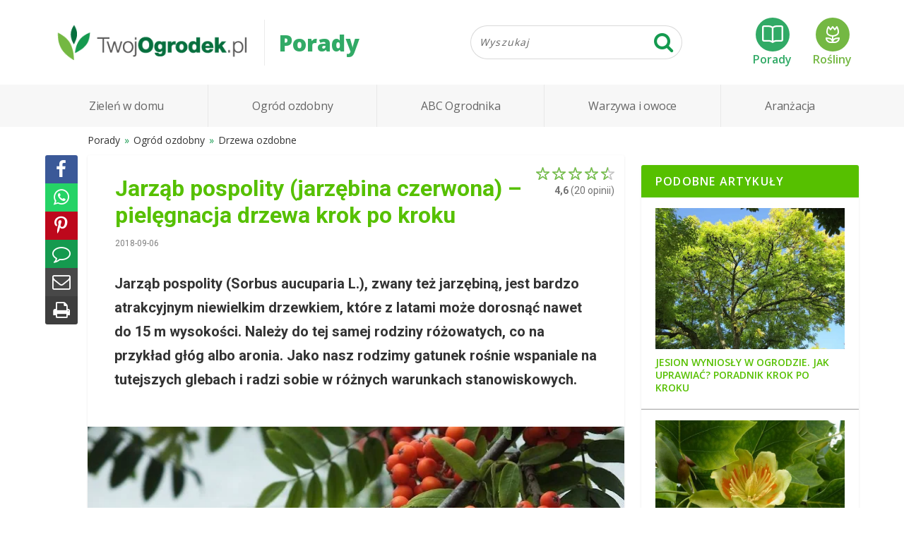

--- FILE ---
content_type: text/html;charset=UTF-8
request_url: https://twojogrodek.pl/Jarzab-pospolity-jarzebina-czerwona-pielegnacja-drzewa-krok-po-kroku
body_size: 11358
content:
<!DOCTYPE html>
<html lang="pl">
<head>
<meta charset="UTF-8">
<link rel="preconnect" href="https://lh3.googleusercontent.com">
<link rel="preconnect" href="https://fonts.googleapis.com">
<link rel="preconnect" href="https://fonts.gstatic.com" crossorigin>
<link rel="preload" href="/assets/fonts/fontawesome-webfont.woff2?84956284" as="font" crossorigin>
<link rel="preload" href="/assets/styles/common.css?432b01d6aa" as="style" nonce>
		<link rel="preload" href="/assets/article/main.css?5d134bd00f" as="style" nonce>
		<link rel="preload" href="/assets/comments/main.css?5d134bd00f" as="style" nonce>
		
<title>Jarząb pospolity (jarzębina czerwona) – pielęgnacja drzewa krok po kroku - TwojOgrodek.pl</title>
<meta name="description" content="Jarząb pospolity (Sorbus aucuparia L.), zwany też jarzębiną, jest bardzo atrakcyjnym niewielkim drzewkiem, które z latami może dorosnąć nawet do 15 m wysokości.">
<meta name="keywords" content="rośliny mrozoodporne">
<meta name="viewport" content="width=device-width, initial-scale=1, maximum-scale=1">
<meta property="og:url" content="https://twojogrodek.pl/Jarzab-pospolity-jarzebina-czerwona-pielegnacja-drzewa-krok-po-kroku" /><meta property="og:title" content="Jarząb pospolity (jarzębina czerwona) – pielęgnacja drzewa krok po kroku - TwojOgrodek.pl" /><meta property="og:type" content="website" /><meta property="og:description" content="Jarząb pospolity (Sorbus aucuparia L.), zwany też jarzębiną, jest bardzo atrakcyjnym niewielkim drzewkiem, które z latami może dorosnąć nawet do 15 m wysokości. Należy do tej samej rodziny różowatych, co na przykład głóg albo aronia. Jako nasz rodzimy gatunek rośnie wspaniale na tutejszych glebach i radzi sobie w różnych warunkach stanowiskowych." /><meta property="og:site_name" content="TwojOgrodek.pl" /><meta property="og:image" content="https://lh3.googleusercontent.com/ALYSbBqdRZj3-c64pbC_Hco32OpK7TFQGvff6_tPI2Iy5rNwRe_LCazHYk6U8RgLBiC1Qd-_ZOA2oYC2oX0jLuhxFwRQSfZ0K3M=w1366-h768-rj" /><meta property="og:image" content="https://lh3.googleusercontent.com/a5A_dW01fCF0t0eyPl0VtbLA8bLK_1p5htGfJ22DAkbjQo0rTcyFXUikz_EWunQVdual94j0iBFcmLn4NZCbzjL8AaKqe04fItAB=w1366-h768-rj" />
<link rel="icon" type="image/png" href="/img/favicon.png">
<link rel="canonical" href="https://twojogrodek.pl/Jarzab-pospolity-jarzebina-czerwona-pielegnacja-drzewa-krok-po-kroku">


<link rel="stylesheet" media="print" onload="this.onload=null;this.removeAttribute('media');" href="https://fonts.googleapis.com/css2?family=Open+Sans:wght@300;400;600;800&family=Roboto:ital,wght@0,300;0,400;0,500;0,700;1,400&display=swap" crossorigin>
<noscript><link href="https://fonts.googleapis.com/css2?family=Open+Sans:wght@300;400;600;800&family=Roboto:ital,wght@0,300;0,400;0,500;0,700;1,400&display=swap" rel="stylesheet" crossorigin></noscript>
<link type="text/css" rel="stylesheet" href="/assets/styles/common.css;jsessionid=4B898E964B89921618085A9BC1AB30F0?432b01d6aa">
		<link type="text/css" rel="stylesheet" href="/assets/article/main.css;jsessionid=4B898E964B89921618085A9BC1AB30F0?5d134bd00f">
		<link type="text/css" rel="stylesheet" href="/assets/comments/main.css;jsessionid=4B898E964B89921618085A9BC1AB30F0?5d134bd00f">
		
<link rel="manifest" href="/manifest.json">


<script type="text/javascript">
var q = [];
</script>
<script>(function(i,s,o,g,r,a,m){i['GoogleAnalyticsObject']=r;i[r]=i[r]||function(){
(i[r].q=i[r].q||[]).push(arguments)},i[r].l=1*new Date();a=s.createElement(o),
m=s.getElementsByTagName(o)[0];a.async=1;a.src=g;m.parentNode.insertBefore(a,m)
})(window,document,'script','https://www.google-analytics.com/analytics.js','ga');

ga('create', 'UA-88245230-1', 'auto');


ga('require', 'impressionTracker', { elements: ['artExitPopup'] });
ga('require', 'eventTracker');


(function(hash) {var camp = {"#fb-t": { source: "facebook-tooba", medium: "wall"},"#fb-ofe": { source: "facebook-tooba", medium: "oferta"},"#fb-top": { source: "facebook-tooba", medium: "topy"},"#fb-dom": { source: "facebook-tooba", medium: "projekty"},"#fb-pro": { source: "facebook-tooba", medium: "promocje"},"#fb-por": { source: "facebook-tooba", medium: "poradniki"},"#fb-gal": { source: "facebook-tooba", medium: "galerie"},"#insta-t": { source: "instagram-tooba", medium: "wall"},"#instabio-t": { source: "instagram-tooba", medium: "bio"},"#gplus-t": { source: "googleplus-tooba", medium: "wall"},"#p-t": { source: "pinterest-tooba", medium: "wall"},"#fb-to": { source: "facebook-twojogrodek", medium: "wall"},"#insta-to": { source: "instagram-twojogrodek", medium: "wall"},"#gplus-to": { source: "googleplus-twojogrodek", medium: "wall"},"#p-to": { source: "pinterest-twojogrodek", medium: "wall"},"#fb-jb": { source: "facebook-jakbudowac", medium: "wall"},"#sbfb": { source: "facebook", medium: "share-button"},"#sbwa": { source: "whatsapp", medium: "share-button"},"#sbem": { source: "email", medium: "share-button"}}[hash];camp && ga('set', {'campaignSource': camp.source, 'campaignMedium': camp.medium });})(window.location.hash);
ga('send', 'pageview', '/artykul,url=/Jarzab-pospolity-jarzebina-czerwona-pielegnacja-drzewa-krok-po-kroku,cat=ogrod-ozdobny,sub=drzewa-ozdobne'); 

</script><!-- Google Tag Manager -->
<script>(function(w,d,s,l,i){w[l]=w[l]||[];w[l].push({'gtm.start':
new Date().getTime(),event:'gtm.js'});var f=d.getElementsByTagName(s)[0],
j=d.createElement(s),dl=l!='dataLayer'?'&l='+l:'';j.async=true;j.src=
'https://www.googletagmanager.com/gtm.js?id='+i+dl;f.parentNode.insertBefore(j,f);
})(window,document,'script','dataLayer','GTM-WWLC7FQ');</script>
<!-- End Google Tag Manager -->
</head>
<body class="to-fixed-nav artykul">
 <!-- Google Tag Manager (noscript) -->
<noscript><iframe src="https://www.googletagmanager.com/ns.html?id=GTM-WWLC7FQ" height="0" width="0" style="display:none;visibility:hidden"></iframe></noscript>
<!-- End Google Tag Manager (noscript) -->
 
 <header class="header">
  <div class="top-header container">
   <h2 class="logo"><a href="/"><img class="logo-img" src="/img/logo-320b.png" alt="logo TwojOgrodek.pl" width="320" height="71"></a></h2>
   <div class="page-title">Porady</div>
    <div class="top-search">
 <form class="search" role="search" method="get" action="/szukaj" data-suggesturl="/suggestions">
  <div class="input-group">
   <input type="text" class="form-control top-search-input" name="fraza" placeholder="Wyszukaj" autocomplete="off" value="">
   <span class="input-group-btn"><button type="submit" class="btn top-search-button"><i class="fa fa-search fa-lg"></i></button></span>
  </div>
  <div class="search-suggestion">
   <ul tabindex="0"></ul>
  </div>
 </form>
 <script type="text/x-template" id="suggestionDefaultTmpl"><li class="item"><div class="item-label">{{label}}</div></li></script>
 <script type="text/x-template" id="suggestionMoreTmpl"><li class="item more"><div class="item-label">Szukaj: {{label}}</div></li></script>
 <script type="text/x-template" id="suggestionGroupTmpl"><li class="group"><div class="item-label">{{label}}</div></li></script>
 <script type="text/x-template" id="suggestionArtykulTmpl"><li class="item artykul"><div class="item-thumb-wrap"><img class="item-thumb" src="{{thumbnail.url}}" width="{{thumbnail.width}}" height="{{thumbnail.height}}"></div><span class="item-label">{{label}}</span></li></script>
</div>
    <div class="links">
     <a href="/" class="porady-link"><span class="icon"></span>Porady</a>
     <a href="/rosliny/" class="rosliny-link" rel="nofollow"><span class="icon"></span>Rośliny</a>
    </div>
  </div>
   <div class="main-header" data-fixed-height="57">
    <div class="container">
     <nav class="main-nav"><ul class="menu nav">
      <li class="nav-item menu-item-has-children"><a href="/zielen-w-domu">Zieleń w domu</a><div class="dropdown-nav"><a href="/kwiaty-doniczkowe">Kwiaty doniczkowe</a><a href="/kwiaty-balkonowe">Kwiaty balkonowe</a><a href="/ziolowy-parapet">Ziołowy parapet</a></div></li><li class="nav-item menu-item-has-children"><a href="/ogrod-ozdobny">Ogród ozdobny</a><div class="dropdown-nav"><a href="/kwiaty-ogrodowe">Kwiaty ogrodowe</a><a href="/trawy-byliny-i-pnacza">Trawy, byliny i pnącza</a><a href="/trawnik">Trawnik</a><a href="/drzewa-ozdobne">Drzewa ozdobne</a><a href="/krzewy-ozdobne">Krzewy ozdobne</a><a href="/zywoploty">Żywopłoty</a></div></li><li class="nav-item menu-item-has-children"><a href="/abc-ogrodnika">ABC Ogrodnika</a><div class="dropdown-nav"><a href="/choroby-i-szkodniki-roslin">Choroby i szkodniki roślin</a><a href="/ogrody-czytelnikow">Ogrody Czytelników</a><a href="/projektowanie-ogrodu">Projektowanie ogrodu</a><a href="/kalendarz-ogrodnika">Kalendarz ogrodnika</a><a href="/poradniki-wideo">Poradniki WIDEO</a><a href="/pielegnacja-ogrodu">Pielęgnacja ogrodu</a><a href="/prace-w-ogrodzie">Prace w ogrodzie</a></div></li><li class="nav-item menu-item-has-children"><a href="/warzywa-i-owoce">Warzywa i owoce</a><div class="dropdown-nav"><a href="/ogrodek-warzywny">Ogródek warzywny</a><a href="/ogrodek-ziolowy">Ogródek ziołowy</a><a href="/sad-owocow">Sad owocowy</a><a href="/przepisy">Przepisy</a></div></li><li class="nav-item menu-item-has-children"><a href="/aranzacja">Aranżacja</a><div class="dropdown-nav"><a href="/mala-architektura">Mała architektura</a><a href="/taras-i-balkon">Taras i balkon</a><a href="/ogrodzenie-posesji">Ogrodzenie posesji</a><a href="/nawierzchnie-ogrodowe">Nawierzchnie ogrodowe</a><a href="/meble-ogrodowe">Meble ogrodowe</a><a href="/ogrodowe-systemy-nawadniajace">Ogrodowe systemy nawadniające</a><a href="/oswietlenie-ogrodu">Oświetlenie ogrodu</a><a href="/oczko-wodne">Oczko wodne</a></div></li>
     </ul></nav>
    </div>
   </div>
 </header>
 
 <main class="main-content">
  <div class="container">
   
   <div class="content-area">

<div id="content" class="content">
 <ol class="breadcrumb" itemscope itemtype="http://schema.org/BreadcrumbList"><li itemprop="itemListElement" itemscope itemtype="http://schema.org/ListItem"><a href="/" class="breadcrumbs-link" title="Porady" itemtype="http://schema.org/Thing" itemprop="item"><span itemprop="name">Porady</span></a><meta itemprop="position" content="1" /></li><li itemprop="itemListElement" itemscope itemtype="http://schema.org/ListItem"><a href="/ogrod-ozdobny" class="breadcrumbs-link" title="Ogród ozdobny" itemtype="http://schema.org/Thing" itemprop="item"><span itemprop="name">Ogród ozdobny</span></a><meta itemprop="position" content="2" /></li><li itemprop="itemListElement" itemscope itemtype="http://schema.org/ListItem"><a href="/drzewa-ozdobne" class="breadcrumbs-link" title="Drzewa ozdobne" itemtype="http://schema.org/Thing" itemprop="item"><span itemprop="name">Drzewa ozdobne</span></a><meta itemprop="position" content="3" /></li></ol>
 <article class="post">
  <div class="post-header">
   <h1>Jarząb pospolity (jarzębina czerwona) – pielęgnacja drzewa krok po kroku</h1>
   <div class="post-meta after-title">2018-09-06</div>

   <div class="post-social">
    




<div class="ocena-widget view-only" data-et="6" data-ei="wpmMScX61Z" itemprop="aggregateRating" itemscope itemtype="http://schema.org/AggregateRating">
 <meta itemprop="itemReviewed" content="Jarząb pospolity (jarzębina czerwona) &ndash; pielęgnacja drzewa krok po kroku"/><span class="ocena-label"></span>
 <div class="ocena-scale">
  <div class="ocena-highlight" data-value="92" style="width: 92%;"></div>
  
 </div>
 <span class="ocena-label rating"><span class="ocena-value average" itemprop="ratingValue">4,6</span>
  (<span class="votes" itemprop="ratingCount">20</span> opinii)</span>
 
</div>
    

<div class="fb-like" data-href="https://twojogrodek.pl/Jarzab-pospolity-jarzebina-czerwona-pielegnacja-drzewa-krok-po-kroku" data-layout="button_count" data-action="like" data-size="small" data-show-faces="false" data-share="false"></div>
   </div>
  </div>
  <div class="post-thumbnail">
   <p>Jarząb pospolity (Sorbus aucuparia L.), zwany też jarzębiną, jest bardzo atrakcyjnym niewielkim drzewkiem, które z latami może dorosnąć nawet do 15 m wysokości. Należy do tej samej rodziny różowatych, co na przykład głóg albo aronia. Jako nasz rodzimy gatunek rośnie wspaniale na tutejszych glebach i radzi sobie w różnych warunkach stanowiskowych.</p>
   <img src="https://lh3.googleusercontent.com/ALYSbBqdRZj3-c64pbC_Hco32OpK7TFQGvff6_tPI2Iy5rNwRe_LCazHYk6U8RgLBiC1Qd-_ZOA2oYC2oX0jLuhxFwRQSfZ0K3M=w888-h500-rw" alt="" width="960" height="720" srcset="https://lh3.googleusercontent.com/ALYSbBqdRZj3-c64pbC_Hco32OpK7TFQGvff6_tPI2Iy5rNwRe_LCazHYk6U8RgLBiC1Qd-_ZOA2oYC2oX0jLuhxFwRQSfZ0K3M=w425-h239-rw 425w, https://lh3.googleusercontent.com/ALYSbBqdRZj3-c64pbC_Hco32OpK7TFQGvff6_tPI2Iy5rNwRe_LCazHYk6U8RgLBiC1Qd-_ZOA2oYC2oX0jLuhxFwRQSfZ0K3M=w888-h500-rw 888w, https://lh3.googleusercontent.com/ALYSbBqdRZj3-c64pbC_Hco32OpK7TFQGvff6_tPI2Iy5rNwRe_LCazHYk6U8RgLBiC1Qd-_ZOA2oYC2oX0jLuhxFwRQSfZ0K3M=w1024-h576-rw 1024w, https://lh3.googleusercontent.com/ALYSbBqdRZj3-c64pbC_Hco32OpK7TFQGvff6_tPI2Iy5rNwRe_LCazHYk6U8RgLBiC1Qd-_ZOA2oYC2oX0jLuhxFwRQSfZ0K3M=w1366-h768-rw 1366w" sizes="(max-width: 1024px) 100vw, 1024px">
  </div>
  <div class="post-wrap">
   <div class="post-content"><h2>Jarząb pospolity (jarzębina czerwona)&nbsp;– piękna ozdoba ogrodu</h2> 
<p>Botaniczna nazwa gatunkowa aucuparia wywodzi się od łacińskiego słowa aucupium – łowienie ptaków. Ma to związek z powszechnym zamiłowaniem ptaków do objadania się pomarańczowymi owocami jarzębiny, przypominającymi maleńkie jabłuszka. Ta słabość była wykorzystywana przez ptaszników, używających jarzębiny jako przynęty w pułapkach na ptaki.</p> 
<p><a title="Rośliny z dekoracyjnymi owocami" href="/Rosliny-z-dekoracyjnymi-owocami">Jarzębina oczarowuje swoimi pięknymi czerwonymi lub pomrańczowymi owocami </a>oraz&nbsp; wspaniałością barw swoich jesiennych liści. Korona drzewa jest przy tym dosyć rzadka, nie daje dużego i mocnego cienia w ogrodzie.</p> 
<p>Jarząb ogrywał w dawnych wiekach szczególną rolę. Dla Germanów był świętym drzewem poświęconym Thorowi. W celtyckiej tradycji należał do drzew życia. Dzisiaj jest przede wszystkim ozdobą ogrodów i źródłem pożywienia dla licznych gatunków ptaków.</p> 
<h2>Stanowisko, podłoże i sadzenie jarząba pospolitego</h2> 
<p>Jarząb pospolity jest drzewem liściastym bardzo mało wybrednym i może rosnąć nawet w cieniu. Naturalnie, trudno wówczas oczekiwać, że kwitnienie i owocowanie będzie obfite. Jeśli jarzębina ma być pielęgnowana szczególnie ze względu na kwiaty i owoce, powinna być posadzona raczej na stanowisku słonecznym. W skrócie wygląda to następująco:</p> 
<ul> 
 <li>Jarząb pospolity jest idealny na stanowiska w pełni słoneczne do półzacienionych.</li> 
 <li>Nie lubi tłumu – woli stać pojedynczo.</li> 
 <li>Jest leśnym drzewem wrażliwym na upał. Będzie zadowolony, mając w ogrodzie osłonę przed południowym skwarem.</li> 
 <li>Z tego też powodu nie należy sadzić jarzębu pospolitego w pobliżu nagrzewających się murów i ścian.</li> 
 <li>Nie jest uczulony na spaliny; dobrze rośnie nawet przy mocno uczęszczanych drogach.</li> 
 <li>Idealne dla jarzębiny jest ubogie, próchniczne podłoże o lekko kwaśnym odczynie. Niemniej jednak zaakceptuje warunki glebowe bardzo kwaśne, neutralne i zasadowe.</li> 
 <li>Odległości między pojedynczymi drzewami powinny wynosić co najmniej 3-4 m.</li> 
 <li>Ponieważ luźna korona nie przesłania całkowicie słońca, w pobliżu jarzębu mogą rosnąć bez problemu krzewy i mniejsze rośliny.</li> 
 <li>Najlepszą porą do sadzenia jarzębiny jest wiosna po ostatnich przymrozkach.</li> 
</ul> 
<figure class="post-image" data-cms-image="8f42717a2a5049d9b097732a167a9496">
 <img alt="Jarzębina ma piękne czerwone lub pomarańczowe owoce (korale)" class="lazyload" data-srcset="https://lh3.googleusercontent.com/a5A_dW01fCF0t0eyPl0VtbLA8bLK_1p5htGfJ22DAkbjQo0rTcyFXUikz_EWunQVdual94j0iBFcmLn4NZCbzjL8AaKqe04fItAB=w425-h768-rw 425w, https://lh3.googleusercontent.com/a5A_dW01fCF0t0eyPl0VtbLA8bLK_1p5htGfJ22DAkbjQo0rTcyFXUikz_EWunQVdual94j0iBFcmLn4NZCbzjL8AaKqe04fItAB=w888-h768-rw 888w" data-sizes="(max-width: 768px) 425px, 888px" width="960" height="960"> 
 <figcaption class="image-description">
  Jarzębina ma piękne czerwone lub pomarańczowe owoce (korale)
 </figcaption> 
</figure> 
<h2>Jak podlewać i nawozić jarząb pospolity (jarzębinę czerwoną)?</h2> 
<p>Pod względem podlewania jarząb pospolity jest stosunkowo mało wymagający. Ideałem jest dla niego podłoże umiarkowanie wilgotne, w którym nie tworzą się zastoje wody. W normalnych warunkach, podczas pogody z opadami deszczu, jarząb pospolity nie potrzebuje dodatkowego podlewania. Jednak w letnich okresach suszy zasilanie wodą drzewa jest potrzebne. Nie ma natomiast specjalnych życzeń co do rodzaju wody.</p> 
<p>Jarząb nie musi być też koniecznie nawożony, ponieważ jest pod tym względem bardzo samowystarczalny. Jednak rosnąc na skrajnie ubogiej glebie, potrzebuje każdego roku porcji nawozu, aby wykształcić kwiaty i owoce.</p> 
<p>Opadające jesienią liście jarzębiny zawierają dużo magnezu i szybko się rozkładają. Doskonale nadają się więc jako nawóz dla drzewa. Z tego powodu nie powinno się usuwać opadłych liści spod drzewa, ale tak przerobić ziemię wokół jarzębiny, aby mogła je sama wykorzystać.</p> 
<h2>Jarząb pospolity&nbsp;– przesadzanie, przycinanie i zimowanie</h2> 
<p>Kiedy jarząb pospolity na swoim stanowisku w ogrodzie słabo rośnie, albo kiedy zaplanowane dla niego miejsce nie wystarcza do początkowo mocnego wzrostu, powinno się drzewko przesadzić. Jednakże bywa czasem, że skromne przyrosty jarzębu można pobudzić zwiększoną dawką składników pokarmowych i jego przeprowadzka staje się bezcelowa. Z kolei, jeśli rosnące w pobliżu drzewa miałyby w przyszłości jarzębinę ocienić i zabrać jej potrzebne promienie słoneczne, przesadzenie należy wykonać.</p> 
<p>Trzeba pamiętać, że przesadzanie lepiej znoszą młode drzewa. Najlepiej wykonać ten zabieg w wieku 3-6 lat. Aby drzewo poniosło przy okazji zmiany miejsca jak najmniejsze starty, bryłę korzeniową należy wykopać możliwie obszernie.</p> 
<p>W normalnych warunkach jarzębina nie wymaga przycinania, a nawet jest ono niepożądane, aby zachować odpowiednią formę korony. Kiedy jednak drzewo w początkowej fazie niezwykle szybko się rozwija, zaskakuje tym często ogrodników-amatorów, którzy tego czynnika nie wzięli pod uwagę. Aby nie ucierpiały inne rośliny, albo nie zostały wyrządzone szkody w sąsiadujących budynkach, drzewo jarzębinowe musi być odpowiednio przycięte. Odpowiednią ku temu porą jest wiosna po okresie kwitnienia.</p> 
<p>Jarząb pospolity, jako nasz rodzimy gatunek, dysponuje pełną zimoodpornością i bez problemu wytrzymuje nawet ekstremalne mrozy. Z tego względu zbędne są jakiekolwiek dodatkowe zabiegi zabezpieczające.</p></div>
   <div class="post-social">
    




<div class="ocena-widget view-only" data-et="6" data-ei="wpmMScX61Z">
 <span class="ocena-label"></span>
 <div class="ocena-scale">
  <div class="ocena-highlight" data-value="92" style="width: 92%;"></div>
  
 </div>
 <span class="ocena-label rating"><span class="ocena-value average">4,6</span>
  (<span class="votes">20</span> opinii)</span>
 
</div>
    

<div class="fb-like" data-href="https://twojogrodek.pl/Jarzab-pospolity-jarzebina-czerwona-pielegnacja-drzewa-krok-po-kroku" data-layout="button_count" data-action="like" data-size="small" data-show-faces="false" data-share="false"></div>
   </div>
   <div class="post-tags"><a href="rosliny-mrozoodporne">rośliny mrozoodporne</a></div>
  </div>
  
  
  <div class="artykul-podobne">
 <h2 class="section-title"><span class="accent">Proponowane</span> dla Ciebie</h2>
 <div class="podobne-list">
  
  <div class="artykul"><a href="https://twojogrodek.pl/Magnolia-uprawa-pielegnacja-odmiany-przycinanie" ga-on="click" ga-event-category="podobne" ga-event-action="bottom" ga-event-label="Magnolia – uprawa, pielęgnacja, odmiany, przycinanie" ga-event-value="0">
   <div class="artykul-thumbnail"><img class="lazyload" alt="" width="960" height="640" data-src="https://lh3.googleusercontent.com/lsKn21-TvaUbe3uhX8lK3Bm7C_eIKGY6cNrzhq0-KKZmJOJJ78I5YxORIlVivwLUFhHnQQC4RVZc53HQV4c3rbCvliEfaOJmvwM=w520-h335-p-rw"></div>
   <div class="artykul-title"><div>Magnolia – uprawa, pielęgnacja, odmiany, przycinanie</div></div></a>
  </div>
  <div class="artykul"><a href="https://twojogrodek.pl/Rododendron-sadzenie-uprawa-pielegnacja" ga-on="click" ga-event-category="podobne" ga-event-action="bottom" ga-event-label="Rododendron (różanecznik) – sadzenie, uprawa, pielęgnacja [WIDEO]" ga-event-value="0">
   <div class="artykul-thumbnail"><img class="lazyload" alt="" width="3072" height="2304" data-src="https://lh3.googleusercontent.com/tb9rqsseo9HtPeQu7Uy1dEIcofsvYvHZTd3LjxpQxDpdtaSWupnuxgI8nZstuzW0bsTWlVXyBfMJDUeJAbn1uHR3X8vxmGIJZsfL=w520-h335-p-rw"></div>
   <div class="artykul-title"><div>Rododendron (różanecznik) – sadzenie, uprawa, pielęgnacja [WIDEO]</div></div></a>
  </div>
  <div class="artykul"><a href="https://twojogrodek.pl/Drzewo-truskawkowe-chruscina-jagodna-uprawa-pielegnacja-i-wymagania" ga-on="click" ga-event-category="podobne" ga-event-action="bottom" ga-event-label="Drzewo truskawkowe (chruścina jagodna) – uprawa, pielęgnacja i wymagania" ga-event-value="0">
   <div class="artykul-thumbnail"><img class="lazyload" alt="" width="1280" height="883" data-src="https://lh3.googleusercontent.com/dWsA3T2UDZtzjCxQcfNxH0gPu05L4EgeSITBuytssV9sgDt7nogF00qmwYhClLYxh_KjNQqj-fgXH7h9ZL0xijgl7l8JsWlHg6ey=w520-h335-p-rw"></div>
   <div class="artykul-title"><div>Drzewo truskawkowe (chruścina jagodna) – uprawa, pielęgnacja i wymagania</div></div></a>
  </div>
  <div class="artykul"><a href="https://twojogrodek.pl/Ligustr-pospolity-idealny-na-zywoplot-Uprawa-krok-po-kroku" ga-on="click" ga-event-category="podobne" ga-event-action="bottom" ga-event-label="Ligustr pospolity – idealny na żywopłot. Uprawa krok po kroku" ga-event-value="0">
   <div class="artykul-thumbnail"><img class="lazyload" alt="" width="1024" height="768" data-src="https://lh3.googleusercontent.com/AKMuv_55gEoakAZKH_LqdoBzMduJDDXyEyawEwEMCOmuG2t5W9ZP7_NlWdeqXKVXwYEgmllh_VktKVLQ-VVRG-U_u0v59bgZWgyh=w520-h335-p-rw"></div>
   <div class="artykul-title"><div>Ligustr pospolity – idealny na żywopłot. Uprawa krok po kroku</div></div></a>
  </div>
  <div class="artykul"><a href="https://twojogrodek.pl/laurowisnia-wschodnia-uprawa-wymagania-pielegnacja" ga-on="click" ga-event-category="podobne" ga-event-action="bottom" ga-event-label="Laurowiśnia wschodnia – uprawa, wymagania, pielęgnacja" ga-event-value="0">
   <div class="artykul-thumbnail"><img class="lazyload" alt="" width="1605" height="1080" data-src="https://lh3.googleusercontent.com/2LRGiV6MBvTYWRHnJQkCpXQHXsptGzKxuFJTWtf7esryhfLcy0Peyy3YkB5lcvTyEhsWRf6sHP44BUWEyhg2ltDGP7F8x6A9bufz=w520-h335-p-rw"></div>
   <div class="artykul-title"><div>Laurowiśnia wschodnia – uprawa, wymagania, pielęgnacja</div></div></a>
  </div>
  <div class="artykul"><a href="https://twojogrodek.pl/daglezja-zielona-na-zywoplot-sadzenie-pielegnacja-przycinanie" ga-on="click" ga-event-category="podobne" ga-event-action="bottom" ga-event-label="Daglezja zielona na żywopłot – sadzenie, pielęgnacja, przycinanie" ga-event-value="0">
   <div class="artykul-thumbnail"><img class="lazyload" alt="" width="1920" height="1280" data-src="https://lh3.googleusercontent.com/tVv1MoSOHGZovwN1Yd4jbEmvRwakULsYq-P8hMveLgW64JZJBbwq3uG-AXlLZSN1dzD3h-zoyQMMiUsr7uO0zbNBA_ry4vlcH2vW=w520-h335-p-rw"></div>
   <div class="artykul-title"><div>Daglezja zielona na żywopłot – sadzenie, pielęgnacja, przycinanie</div></div></a>
  </div>
 </div>
</div>

  <div class="post-footer">

<div id="komentarze" class="post-comments">
 <h2>Komentarze</h2>
 
 <div id="commentForm">
   <form class="reply-form">
    <div class="postbox">
     <div class="avatar"><img src="/img/user48x48.png"/></div>
     <div class="textarea-wrapper">
      <textarea name="tresc" maxlength="1000" placeholder="Dołącz do dyskusji"></textarea>
     </div>
     <div class="user-auth">
      <div class="user-login">podpisz się <input type="text" name="autor"></div>
      <div class="submit"><button class="btn comments-submit-button">Wyślij komentarz</button></div>
     </div>
    </div>
    <input type="hidden" name="article" value="wpmMScX61Z"/>
   </form>
  </div>
 
 <ul class="comment-list">


    <li id="post-615dba760d535f31c170a1a6" class="comment">
     <a name="komentarz-615dba760d535f31c170a1a6"></a>
     <div class="comment-content">
      <div class="indicator"> </div>
      <div class="avatar"><div class="user"><img src="/img/user48x48.png"/></div></div>
      <div class="comment-body">
       
       <header class="comment-header">
        <span class="comment-author">Gość</span>
        <span class="comment-meta"><span class="sep"></span> <span class="time" title="2021-10-06T15:02:14.607Z">2021-10-06T15:02:14.607Z</span></span>
       </header>
       <section class="comment-body-inner">
        <div class="comment-message-wrapper">
         
         <div class="comment-message">
          <p>po ilu latach Jarząb ma owoce ?

Elżbieta</p>
         </div>
        </div>
       </section>
       <footer class="comment-footer">
        <span class="reply"><a href="#odpowiedz">Odpowiedz</a></span>
       </footer>
       
      </div>
      <div class="reply-form-container"></div>
     </div>
     <ul class="children"></ul>

</ul>
 
 <script id="threadData">"{\"hasNext\":false,\"page\":1}"</script>
 <script type="text/x-tmpl" id="tmpl-comment">
<li id="post-{%=o.id%}" class="comment{% if (o.rejected) { %} rejected{% } %}{% if (o.reported) { %} reported{% } %}">
 <a name="komentarz-{%=o.id%}"></a>
 <div class="comment-content">
  <div class="indicator"> </div>
  <div class="avatar"><div class="user"><img src="{% o.createdBy.name == 'TwojOgrodek.pl' ? print("/img/user-twojogrodek100x100.png") : print("/img/user48x48.png");%}"/></div></div>
  <div class="comment-body">
   {% if (o.rejected) { %}<div class="comment-message">Komentarz został odrzucony za treść niezgodną z regulaminem.</div>{% } else { %}
   <header class="comment-header">
    <span class="comment-author">{% if (o.createdBy.id) { %}<a href="#">{%=o.createdBy.name%}</a>{% } else { %}{%=o.createdBy.name%}{% } %}</span>
    <span class="comment-meta"><span class="sep"></span> <span class="time" title="{%=o.createdAt%}">{%=o.createdAt%}</span></span>
   </header>
   <section class="comment-body-inner">
    <div class="comment-message-wrapper">
     {% if (o.reported) { %}<div class="comment-reported">Komentarz zgłoszony do moderacji.</div>{% } %}
     <div class="comment-message">
      <p>{%#o.content%}</p>
     </div>
    </div>
   </section>
   <footer class="comment-footer">
    <span class="reply"><a href="#odpowiedz">Odpowiedz</a></span>
   </footer>
   {% } %}
  </div>
  <div class="reply-form-container"></div>
 </div>
 <ul class="children"></ul>
</li></script>
</div></div>
  <div id="actionsPanel" class="post-actions">
   <div class="actions-list">
    <button id="actionFBButton" class="action share-fb" title="Udostępnij na Facebooku" onclick="window.open('https://www.facebook.com/dialog/share?app_id=940293796152421&display=popup&href=https%3A%2F%2Ftwojogrodek.pl%2FJarzab-pospolity-jarzebina-czerwona-pielegnacja-drzewa-krok-po-kroku%23sbfb&redirect_uri=https%3A%2F%2Ftwojogrodek.pl%2Ffacebook_redirect.html', '', 'height=560,width=530');" ga-on="click" ga-event-category="artykuł" ga-event-action="Facebook"><i class="fa fa-fw fa-facebook"></i></button>
    <button id="actionWAButton" class="action share-wa" title="Udostępnij na WhatsApp" onclick="window.open('https://api.whatsapp.com/send?text=Zobacz+artyku%C5%82+Jarz%C4%85b+pospolity+%28jarz%C4%99bina+czerwona%29+%E2%80%93+piel%C4%99gnacja+drzewa+krok+po+kroku+%28https%3A%2F%2Ftwojogrodek.pl%2FJarzab-pospolity-jarzebina-czerwona-pielegnacja-drzewa-krok-po-kroku%23sbwa%29');" ga-on="click" ga-event-category="artykuł" ga-event-action="WhatsApp"><i class="fa fa-fw fa-whatsapp"></i></button>
    <button id="actionPintButton" class="action share-pinterest" title="Przypnij na tablicy" onclick="window.open('https://www.pinterest.com/pin/create/button/?url=https%3A%2F%2Ftwojogrodek.pl%2FJarzab-pospolity-jarzebina-czerwona-pielegnacja-drzewa-krok-po-kroku&media=https%3A%2F%2Flh3.googleusercontent.com%2FALYSbBqdRZj3-c64pbC_Hco32OpK7TFQGvff6_tPI2Iy5rNwRe_LCazHYk6U8RgLBiC1Qd-_ZOA2oYC2oX0jLuhxFwRQSfZ0K3M%3Dw1366-h768-rj&description=', '', 'height=420,width=550');" ga-on="click" ga-event-category="artykuł" ga-event-action="Pinterest"><i class="fa fa-fw fa-pinterest-p"></i></button>
    <button id="actionCommentsButton" class="action comment" title="Dodaj komentarz" ga-on="click" ga-event-category="artykuł" ga-event-action="komentarze"><i class="fa fa-fw fa-comment-o"></i></button>
    <button id="actionMailButton" class="action mail" title="Udostępnij e-mailem" onclick="window.location.href='mailto:?subject=Jarząb pospolity (jarzębina czerwona) – pielęgnacja drzewa krok po kroku&body=Artykuł: https://twojogrodek.pl/Jarzab-pospolity-jarzebina-czerwona-pielegnacja-drzewa-krok-po-kroku#sbem';" ga-on="click" ga-event-category="artykuł" ga-event-action="e-mail"><i class="fa fa-fw fa-envelope-o"></i></button>
    <button id="actionPrintButton" class="action print" title="Drukuj" ga-on="click" ga-event-category="artykuł" ga-event-action="drukuj"><i class="fa fa-fw fa-print"></i></button>
   </div>
  </div>
  
 </article>
</div>

<aside id="sidebar" class="sidebar sidebar-right">
 <div class="sidebar-content">
  <div id="div-gpt-ad-1507812294671-0" class="ad-slot" data-type="mobile" data-size="[300, 250]" data-slot="/17296526/twoj-ogrodek-grupa/twojogrodek-mobile-sidebar-start"></div><div id="div-gpt-ad-1507812129915-0" class="ad-slot" data-type="desktop" data-size="[300, 600]" data-slot="/17296526/twoj-ogrodek-grupa/twojogrodek-desktop-top"></div>
  <div class="widget podobne green">
 <h4 class="widget-title">Podobne artykuły</h4>
 <ul class="widget-list image-focused">
  <li>
   <a href="https://twojogrodek.pl/Jesion-wyniosly-w-ogrodzie-Jak-uprawiac-Poradnik-krok-po-kroku" class="widget-list-thumbnail"><img class="lazyload" alt="" width="960" height="720" data-src="https://lh3.googleusercontent.com/psePfn-d9C8kmiXadhvmzX3xZWHFapY7o-PADlv_mwV97eN3fMw7ShSKroKRhpDdi8Psq288SJE6pUIzdyH3JcC26RQRAJuWDBLE=w651-h486-p-rw"></a>
   <div class="artykul-info">
    <a href="https://twojogrodek.pl/Jesion-wyniosly-w-ogrodzie-Jak-uprawiac-Poradnik-krok-po-kroku" class="title" ga-on="click" ga-event-category="podobne" ga-event-action="sidebar" ga-event-label="Jesion wyniosły w ogrodzie. Jak uprawiać? Poradnik krok po kroku">Jesion wyniosły w ogrodzie. Jak uprawiać? Poradnik krok po kroku</a>
   </div>
  </li><li>
   <a href="https://twojogrodek.pl/Tulipanowiec-drzewo-jak-uprawiac" class="widget-list-thumbnail"><img class="lazyload" alt="" width="640" height="480" data-src="https://lh3.googleusercontent.com/WAGxp6_rmLSumpORUpHDqZGNTur-lilGveTQdEjJzOgxpMhYybWgw2wKXNzDzeLKRw7FR83jc1ym7v3I3d_OC5fY3LLDc0DDvqM=w651-h486-p-rw"></a>
   <div class="artykul-info">
    <a href="https://twojogrodek.pl/Tulipanowiec-drzewo-jak-uprawiac" class="title" ga-on="click" ga-event-category="podobne" ga-event-action="sidebar" ga-event-label="Tulipanowiec (drzewo) – jak uprawiać, pielęgnować i przycinać?">Tulipanowiec (drzewo) – jak uprawiać, pielęgnować i przycinać?</a>
   </div>
  </li><li>
   <a href="https://twojogrodek.pl/Drzewa-zimozielone-gatunki-podstawowa-wiedza" class="widget-list-thumbnail"><img class="lazyload" alt="" width="960" height="641" data-src="https://lh3.googleusercontent.com/zS_0Z5xVbRUd-a5KyBMgzN9XIVz5QFwsDqYxMDyAaUBx0Gs30Hi0hOMzRDLwV6T_bDGsE3-xdALkP_P0JT5DK4hLUTL4k0bpFDpuyg=w651-h486-p-rw"></a>
   <div class="artykul-info">
    <a href="https://twojogrodek.pl/Drzewa-zimozielone-gatunki-podstawowa-wiedza" class="title" ga-on="click" ga-event-category="podobne" ga-event-action="sidebar" ga-event-label="Drzewa zimozielone – gatunki, podstawowa wiedza">Drzewa zimozielone – gatunki, podstawowa wiedza</a>
   </div>
  </li><li>
   <a href="https://twojogrodek.pl/Grab-pospolity-zwyczajny-ciekawostki-pielegnacja-uprawa" class="widget-list-thumbnail"><img class="lazyload" alt="" width="960" height="640" data-src="https://lh3.googleusercontent.com/KBCkZs-DmgQWRvP8PEb_k-nlMbigOUzZoabJWknfZX8Q-ji5BtMc8ATL6JHiCOImWquUV6XfOHFvgRcX80Ep2aHtF2HA1hVJWTxI=w651-h486-p-rw"></a>
   <div class="artykul-info">
    <a href="https://twojogrodek.pl/Grab-pospolity-zwyczajny-ciekawostki-pielegnacja-uprawa" class="title" ga-on="click" ga-event-category="podobne" ga-event-action="sidebar" ga-event-label="Grab pospolity (zwyczajny) – ciekawostki, pielęgnacja, uprawa">Grab pospolity (zwyczajny) – ciekawostki, pielęgnacja, uprawa</a>
   </div>
  </li><li>
   <a href="https://twojogrodek.pl/drzewo-tlenowe-oxytree-co-to-jest-sadzenie-pielegnacja-wlasciwosci" class="widget-list-thumbnail"><img class="lazyload" alt="" width="1000" height="750" data-src="https://lh3.googleusercontent.com/5tKbWlZgxt8OkY1znbxXdsP6pSI6P25-nZaPJlY4jZuOa-QNAYYT0_BJW5HOWKiuqA9mh2VyhFORznAEsn2pw7f9ib5Q0HJDttc=w651-h486-p-rw"></a>
   <div class="artykul-info">
    <a href="https://twojogrodek.pl/drzewo-tlenowe-oxytree-co-to-jest-sadzenie-pielegnacja-wlasciwosci" class="title" ga-on="click" ga-event-category="podobne" ga-event-action="sidebar" ga-event-label="Drzewo tlenowe (Oxytree, Paulownia) – wszystko, co musisz wiedzieć">Drzewo tlenowe (Oxytree, Paulownia) – wszystko, co musisz wiedzieć</a>
   </div>
  </li>
 </ul>
</div>
  <div id="div-gpt-ad-1507812075527-0" class="ad-slot" data-type="desktop" data-size="[[300, 600]]" data-slot="/17296526/twoj-ogrodek-grupa/twojogrodek-desktop-sidebar-bottom"></div>
 </div>
</aside>

<script>
q.push(function() {
	var w = $(window);
if (w.width() >= 900) {
		$(document).one('mouseleave', function() {
			$.ajax({
				url: 'https://twojogrodek.pl/Jarzab-pospolity-jarzebina-czerwona-pielegnacja-drzewa-krok-po-kroku',
				headers: { 'accept': 'application/vnd.cms-web.recommendation+json', 'x-box-id': 'exit-popup' },
				success: function(html) { new tooba.ui.SimpleDialog({ className: 'exit-popup no-padding no-title', content: html, width: 850, height: 535}).open(); }
			})
		});
}
});
</script>
<script type="text/javascript">
tvote_uri = 'https://forum.tooba.pl/ocena?action=vote';
(function() {
	var tv = document.createElement('script');
	tv.type = 'text/javascript';
	tv.async = true;
	tv.src = 'https://forum.tooba.pl/js/votes.js';
	(document.getElementsByTagName('head')[0] || document.getElementsByTagName('body')[0]).appendChild(tv);
})();
</script><!-- noscript>Obsługa Javascript musi być włączona żeby móc oceniać</noscript -->

<div id="fb-root"></div>
<script async defer crossorigin="anonymous" src="https://connect.facebook.net/pl_PL/sdk.js#xfbml=1&version=v10.0&appId=940293796152421&autoLogAppEvents=1" nonce="us07ntEt"></script>


   </div>
  </div>
 </main>

 
<footer class="footer">
 <div class="container">
  <div class="footer-info">
   <img class="" src="/img/logo-320b.png" alt="logo TwojOgrodek.pl" width="320" height="71">
   <div class="copyright">©2026 TwojOgrodek.pl Wszelkie prawa zastrzeżone</div>
  </div>
  <div class="footer-links">
   <ul class="footer-nav">
    <li class="caption">O nas</li>
    <li><a href="/kontakt" rel="nofollow">Kontakt</a>
    <li><a href="/polityka-prywatnosci" rel="nofollow">Polityka prywatności</a>
    <li><a href="/regulamin" rel="nofollow">Regulamin</a>
    <li><a href="/reklama" rel="nofollow">Reklama</a>
    <li><a href="/klauzula-informacyjna" rel="nofollow">Klauzula informacyjna</a>
   </ul>
   <ul class="footer-nav">
    <li class="caption">Nasze portale</li>
    <li><a href="https://www.tooba.pl" target="_blank" rel="nofollow">Tooba.pl</a>
    <li><a href="https://jakbudowac.pl" target="_blank" rel="nofollow">JakBudowac.pl</a>
    <li><a href="https://urzadzaj.pl" target="_blank" rel="nofollow">Urzadzaj.pl</a>
   </ul>
  </div>
 </div>
 <div class="social">
  <div class="container">
   <div class="caption">Dołącz do naszej społeczności</div>
   <a href="https://www.facebook.com/twojogrodek" class="link facebook" target="_blank" rel="nofollow"><i class="fa fa-facebook-official"></i><span class="label">Facebook</span></a>
   <a href="https://www.facebook.com/groups/twojogrodek/" class="link group" target="_blank" rel="nofollow"><i class="fa fa-comments fa-inverse"></i><span class="label">Grupa dyskusyjna</span></a>
   <a href="https://pl.pinterest.com/twojogrodekpl/" class="link pinterest" target="_blank" rel="nofollow"><i class="fa fa-pinterest"></i><span class="label">Pinterest</span></a>
  </div>
 </div>
</footer>
 <script type="text/javascript" src='/assets/jquery.min.js'></script>
 
<script src="/assets/commons/vendors.js?432b01d6aa"></script><script src="/assets/commons/autotrack.js?5d134bd00f" async="async"></script><script src="/assets/article/main.js?5d134bd00f" async="async"></script><script src="/assets/comments/main.js?5d134bd00f" async="async"></script><script src="/assets/commons/ads.js?5d134bd00f" async="async"></script>
 
</body>
</html>

--- FILE ---
content_type: text/html; charset=utf-8
request_url: https://www.google.com/recaptcha/api2/aframe
body_size: 265
content:
<!DOCTYPE HTML><html><head><meta http-equiv="content-type" content="text/html; charset=UTF-8"></head><body><script nonce="8dRLnh0BE755KdB1w-Pccg">/** Anti-fraud and anti-abuse applications only. See google.com/recaptcha */ try{var clients={'sodar':'https://pagead2.googlesyndication.com/pagead/sodar?'};window.addEventListener("message",function(a){try{if(a.source===window.parent){var b=JSON.parse(a.data);var c=clients[b['id']];if(c){var d=document.createElement('img');d.src=c+b['params']+'&rc='+(localStorage.getItem("rc::a")?sessionStorage.getItem("rc::b"):"");window.document.body.appendChild(d);sessionStorage.setItem("rc::e",parseInt(sessionStorage.getItem("rc::e")||0)+1);localStorage.setItem("rc::h",'1768971416276');}}}catch(b){}});window.parent.postMessage("_grecaptcha_ready", "*");}catch(b){}</script></body></html>

--- FILE ---
content_type: text/css
request_url: https://twojogrodek.pl/assets/comments/main.css;jsessionid=4B898E964B89921618085A9BC1AB30F0?5d134bd00f
body_size: 908
content:
.post-comments .reply-form .postbox{margin-bottom:12px}.post-comments .avatar{margin-right:10px;float:left}.post-comments .avatar .user{position:relative}.post-comments .avatar img{display:block;border-radius:3px;width:48px;height:48px}.post-comments .reply-form .avatar+.textarea-wrapper{margin:0 0 0 60px}.post-comments .reply-form textarea{width:100%;height:110px;margin-bottom:6px;font-size:16px}.post-comments .reply-form .user-auth{margin-left:60px;text-align:right}.post-comments .reply-form .user-login,.reply-form .submit{display:inline-block}.post-comments .btn.btn-primary,.comments-submit-button{background-color:#71bf44;color:#FFF}.post-comments .comment>a[name]{position:relative;top:-80px;display:block}.post-comments .comment-footer .reply{font-weight:700}.post-comments .comment-author a{color:#56c000}.post-comments .comment-message a{text-decoration:underline}.post-comments .comment-content.highlight{padding-left:12px}.post-comments .comment-content.highlight>.indicator{background:#61bd24}

--- FILE ---
content_type: application/javascript
request_url: https://forum.tooba.pl/js/votes.js
body_size: 1392
content:
(function(){var k=$(".ocena-widget"),c=c||new tooba.ui.SimpleMessageDialog(),g=5000,e=e||new tooba.ui.SimpleFormDialog({className:"vote-dialog",minWidth:300,maxWidth:600,width:"auto"}),l=l||new tooba.ui.SimpleErrorDialog();function h(n){var o=$(n).attr("class").split("-");if(o[0]=="ocena"){return $(n).attr("class").split("-")[1]}return}function m(){var n=$(".ocena-highlight",k).attr("data-value")+"%";if($.support.transition){$(".ocena-highlight",k).css("width",n)}else{$(".ocena-highlight",k).animate({width:n},"slow")}}function b(p,n,o,q){$.ajax({url:tvote_uri,type:"get",dataType:"json",data:{et:p,ei:n,ocena:o,uzasadnienie:q},xhrFields:{withCredentials:true},success:i,error:f})}function j(p){if(k.hasClass("locked")||k.hasClass("view-only")){return}k.addClass("locked");$(".ocena-legend-tooltip",k).hide();var n=h(this);if(n<4){var o="vote-"+k.data("et")+"-"+k.data("ei");e.open({content:'<span class="user-vote">Twoja ocena: </span><div class="ocena-widget" id="'+o+'-rate" data-rate="'+n+'"><div class="ocena-scale"><div class="ocena-highlight" style="width: '+(n*20)+'%;"></div><ul class="ocena-stars"><li class="ocena-1"></li><li class="ocena-2"></li><li class="ocena-3"></li><li class="ocena-4"></li><li class="ocena-5"></li></ul></div></div><textarea id="'+o+'-reason" class="form-control" name="uzasadnienie" rows="4" placeholder="Podaj uzasadnienie oceny przy użyciu min 20 znaków..."></textarea>',callbacks:{beforeClose:function(){if(confirm("Czy na pewno chcesz anulować Twoją ocenę?")){k.removeClass("locked")}else{return false}}},buttons:[{label:"Wyślij",className:"btn btn-primary",callback:function(){var q=$.trim($("#"+o+"-reason").val());if(n<4&&q.length<20){if(q==""){l.open({title:"",content:"W celu podnoszenia jakości naszych usług, prosimy o podanie uzasadnienia oceny."})}else{l.open({title:"Twoje uzasadnienie jest zbyt krótkie",content:"Uzasadnij ocenę przy użyciu minimum 20 znaków."})}}else{b(k.data("et"),k.data("ei"),n,q)}return false}},{label:"Anuluj",className:"btn btn-default pull-right",callback:function(){this.close();return false}}]});setTimeout(function(){$("#"+o+"-rate .ocena-stars li").click(function(r){var q=h(this);$("#"+o+"-rate").data("rate",q);$("#"+o+"-rate .ocena-highlight").css("width",(q*20)+"%");n=q})},100)}else{b(k.data("et"),k.data("ei"),n,"")}}function a(o){if(k.hasClass("locked")||k.hasClass("view-only")){return}var n=$(this);$(".ocena-highlight",n.parents(".ocena-widget")).css("width",n.position().left+n.width());$(".ocena-legend-tooltip",n.parents(".ocena-widget")).show()}function d(o){if(k.hasClass("locked")||k.hasClass("view-only")){return}var n=$(this);var p=$(".ocena-highlight",n.parents(".ocena-widget"));p.css("width",p.attr("data-value")+"%");$(".ocena-legend-tooltip",n.parents(".ocena-widget")).hide()}function i(p){if(p.success){if(e.isActive()){e.option({callbacks:$.noop});e.close()}if(p.message&&p.message!=""){c.open({title:p.title,content:p.message,closeAfter:g})}var n=p.data;if(n){var o=$('.ocena-widget[data-et="'+n.entityType+'"][data-ei="'+n.entityId+'"]');$(".ocena-value",o).html(n.average.toFixed(1).replace(/\./g,","));$(".ocena-label .votes",o).html(n.amount);$(".ocena-highlight",o).attr("data-value",((n.average/5)*100).toFixed(0))}m()}else{k.removeClass("locked");if(p.error&&p.error!=""){l.open({title:"Ups!",content:p.error})}}}function f(n){k.removeClass("locked");l.open({title:"Ups! Coś poszło źle",content:"Przepraszamy ale wystąpił błąd i ocena nie została zapisana."})}$(".ocena-stars li",k).each(function(){$(this).on({mouseenter:a,mouseleave:d,click:j}).removeAttr("title")});m()})();

--- FILE ---
content_type: application/javascript
request_url: https://twojogrodek.pl/assets/comments/main.js?5d134bd00f
body_size: 3371
content:
(function(b){var a=function(e,d){var c=!/[^\w\-.:]/.test(e)?(a.cache[e]=a.cache[e]||a(a.load(e))):new Function(a.arg+",tmpl","var _e=tmpl.encode"+a.helper+",_s='"+e.replace(a.regexp,a.func)+"';return _s;");return d?c(d,a):function(f){return c(f,a)}};a.cache={};a.load=function(c){return document.getElementById(c).innerHTML};a.regexp=/([\s'\\])(?!(?:[^{]|\{(?!%))*%\})|(?:\{%(=|#)([\s\S]+?)%\})|(\{%)|(%\})/g;a.func=function(d,h,g,f,e,c){if(h){return({"\n":"\\n","\r":"\\r","\t":"\\t"," ":" "}[h]||"\\"+h)}if(g){if(g==="="){return"'+_e("+f+")+'"}return"'+("+f+"==null?'':"+f+")+'"}if(e){return"';"}if(c){return"_s+='"}};a.encReg=/[<>&"'\x00]/g;a.encMap={"<":"&lt;",">":"&gt;","&":"&amp;",'"':"&quot;","'":"&#39;"};a.encode=function(c){return(c==null?"":""+c).replace(a.encReg,function(d){return a.encMap[d]||""})};a.arg="o";a.helper=",print=function(s,e){_s+=e?(s==null?'':s):_e(s);},include=function(s,d){_s+=tmpl(s,d);}";if(typeof define==="function"&&define.amd){define(function(){return a})}else{if(typeof module==="object"&&module.exports){module.exports=a}else{b.tmpl=a}}})(this);(function(a,b){q.push(function(){$(".comment-meta .time").timeago();$(".comments-new-button").click(function(g){$("#commentForm").show()});if(b.location.hash&&$('a[name="'+b.location.hash.substr(1)+'"]').length){var e=$('a[name="'+b.location.hash.substr(1)+'"]'),f=e.parent();f.children(".comment-content").addClass("highlight");setTimeout(function(){e.scrollTo("fast")},100)}md=new tooba.ui.SimpleMessageDialog({minWidth:240});ed=new tooba.ui.SimpleErrorDialog({minWidth:240});voteStorage=(function(){var k={};var j=function(){if(typeof(Storage)!=="undefined"){try{k=localStorage.votes?$.parseJSON(localStorage.votes):{}}catch(m){k={}}}else{}};var g=function(){if(typeof(Storage)!=="undefined"){localStorage.votes=JSON.stringify(k)}else{}};var l=function(m){if(k[m]){ed.open({content:"oddałeś już głos dla tego komentarza"});return false}return true};var i=function(){return k};var h=function(m,n,o){if(!l(m)){return}var p=true;$.ajax({type:"POST",dataType:"json",url:"/comments/"+m+"/vote",data:{idPost:m,vote:n},success:function(r){k[m]=!0;g();if(o){o(r)}}});return p};j();return{vote:h,getVotes:i}})();var d;$("#komentarze").on("click",".login-button",function(g){g.preventDefault();if(!d||d.closed){d=b.open("/login","loginWindow","width=600, height=400")}else{d.focus()}});$(a).on("click",".subscribe a",function(i){i.preventDefault();var h=$(this),g=h.parents(".subscribe");if(g.hasClass("subscribed")){c.unsubscribe(g)}else{g.toggleClass("show-form");$('input[type="email"]',g).focus()}});$(a).on("click",'.subscribe button[type="submit"]',function(h){var g=$(this).parents(".subscribe");c.subscribe(g)});$(a).on("keydown",'input[type="email"]',function(h){var g=$(this).parents(".subscribe");if(h.type=="keydown"){if(h.which!=13&&h.which!=27){$(this).removeClass("error");return}if(h.which==13){if(!c.subscribe(g)){return}}}g.removeClass("show-form")});$(a).on("click",".dropdown-toggle",function(){var g=$(this).parent().toggleClass("open");$(a).one("click",function(){g.toggleClass("open")})});$(".post-comments .comment-list .comment").each(function(){$(this).data("postId",parseInt($(this).attr("id").replace(/[^0-9]/gi,"")))});$(".post-comments .comment-list").on("click",".comment-view > a",function(g){g.preventDefault();$(this).closest(".comment").toggleClass("collapsed")});$(".post-comments .comment-list").on("click",".comment-report > a",function(j){j.preventDefault();var i=$(this),g=i.parents(".comment:first");if(g.hasClass("reported")){return}if(confirm("Czy na pewno chcesz zgłosić ten komentarz do moderacji?")){var h=g.data("postId");$.ajax({type:"POST",dataType:"json",url:"/comments/"+h+"/report",data:{idPost:h},success:function(){g.addClass("reported");$("> .comment-message-wrapper",g).prepend($('<div class="post-reported">Komentarz zgłoszony do moderacji.</div>'))}})}});$(".post-comments .comment-list").on("click",".vote > a",function(j){j.preventDefault();var i=$(this),g=i.parents(".comment:first");if(i.hasClass("voted")){return}var h=i.hasClass("vote-down")?"down":"up";voteStorage.vote(g.data("postId"),h,function(k){i.addClass("voted");if(h=="up"){$("> .comment-content .vote-up .count",g).html(k.data[0])}else{$("> .comment-content .vote-down .count",g).html(k.data[1])}})});$(".post-comments .comment-list").on("click",".comment-author a",function(g){return false});$(".post-comments .comment-list").on("click",".show-comment",function(h){h.preventDefault();var g=$(this).parents(".comment:first");g.removeClass("reported");$("> .comment-content .comment-body > .comment-message",g).remove()});$(".post-comments .comment-list").on("click",".reply > a",function(j){j.preventDefault();var i=$(this).closest(".comment-content");var h=$(".reply-form-container > form",i);if(h.length==0){h=$("#commentForm form").clone();$(".reply-form-container",i).html(h);h.find("textarea").attr("placeholder","Odpowiedz na komentarz");var g=$(this).closest(".comment").attr("id").split("-")[1];$("<input/>").attr({type:"hidden",name:"replyTo",value:g}).prependTo(h)}else{h.toggle()}$(this).parent().toggleClass("active")});$(".post-comments .comment-list").on("click",".comment-ext-link",function(){$(".comment-content.highlight").removeClass("highlight");$(this).parents(".comment-content:first").addClass("highlight")});$(".post-comments").on("submit",".reply-form",function(j){j.preventDefault();var k=[],g=$(this);var h=$.trim($('textarea[name="tresc"]',g).val());if(h==""){k.push("Proszę wpisać treść komentarza.")}var i=$.trim($('input[name="autor"]',g).val());if(i!=""&&(i.length<3||i.length>20)){k.push("Długość podpisu powinna być pomiędzy 3 a 20 znaków.")}if(i.toLowerCase().indexOf("twojogrodek")!==-1){i="Gość"}if(k.length==0){$.ajax({type:"POST",dataType:"json",contentType:"application/json; charset=utf-8",url:"/comments",data:JSON.stringify({articleId:g.find("input[name=article]").val(),author:i,message:h,replyTo:g.find("input[name=replyTo]").val()}),success:function(l){c.newComment(l);md.open({title:"Dziękujemy za wzięcie udziału w dyskusji",content:""})}})}else{ed.open({content:k.join("<br>")})}return false});$(".next-page-button").click(function(){var g=$(this),h=JSON.parse($("#threadData").text());if(g.hasClass("disabled")||!h.hasNext){return}g.addClass("disabled");$.getJSON("/comments",{page:h.page+1},function(i){h.page=i.data.page;h.hasNext=i.data.hasNext;c.addComments(i.data.posts);g.removeClass("disabled")})});var c=c||{};c.comm=function(){return{dummy:$.noop}}();c.refreshUI=function(){var g=JSON.parse($("#threadData").text());if($(".post-comments .comment-list .comment").length>0){$(".comments-empty").remove()}$(".next-page-button").toggle(g.hasNext)};c.addComments=function(i){for(idx in i){var h=i[idx],g=null;if(!h.commentParentId){g=$("#komentarze .comment-list")}else{g=$("#post-"+h.commentParentId+" > .children")}g.append($(tmpl("tmpl-comment",h)).data("postId",h.id))}$(".comment-meta .time").timeago();c.refreshUI()};c.newComment=function(i){var h=null,g=$(tmpl("tmpl-comment",i)).data("postId",i.id);if(!i.commentParentId){h=$("#komentarze .comment-list");$("#commentForm form")[0].reset()}else{h=$("#post-"+i.commentParentId+" > .children");$("#post-"+i.commentParentId+" .reply-form-container form").remove();$("#post-"+i.commentParentId+" .reply.active").removeClass("active")}h.prepend(g.addClass("new"));setTimeout(function(){g.removeClass("new")},1);$("#post-"+i.id+" .comment-meta .time").timeago();c.refreshUI()};c.subscribe=function(g){var h=$.trim($('input[type="email"]',g).val());if(Validation.isValidEmail(h)){$.ajax({url:"/subscribe",type:"POST",dataType:"json",data:{articleId:0,email:h},async:false,success:function(i){if(i&&i.success){$(".subscribe").removeClass("show-form");$('.subscribe input[type="email"]').val(h).removeClass("error");setTimeout(function(){$(".subscribe").addClass("subscribed")},10);md.open({title:"Obserwuj wątek",content:"Powiadomienia o nowych komentarzach w tym wątku zostały włączone."});return true}else{$('input[type="email"]',g).addClass("error")}},error:function(){$('input[type="email"]',g).addClass("error")}})}else{$('input[type="email"]',g).addClass("error")}return false};c.unsubscribe=function(g){var h=$.trim($('input[type="email"]',g).val());$.ajax({url:"/unsubscribe",type:"POST",dataType:"json",data:{articleId:0,email:h},complete:function(){$(".subscribe").removeClass("subscribed");md.open({title:"Obserwuj wątek",content:"Powiadomienia o nowych komentarzach w tym wątku zostały wyłączone."})}})};c.unsubscribeByHash=function(g){$.ajax({url:"/unsubscribe",type:"POST",dataType:"json",data:{sid:g},complete:function(){$(".subscribe").removeClass("subscribed");md.open({title:"Obserwuj wątek",content:"Powiadomienia o nowych komentarzach w tym wątku zostały wyłączone."});c.sendMessage('{ "name": "scrollTo", "args": [ 0 ] }')}})};c.sendMessage=function(g){var h;h=JSON.parse(g),h.sender="comments",b.parent.postMessage("TCOMM.event:"+JSON.stringify(h),"https://twojogrodek.pl")};c.receiveMessage=function(h){if(h.origin=="<%=kConfig.getHost()%>"&&h.data.indexOf("TCOMM.event:")==0){var g=JSON.parse(h.data.substr(12));if(g.name=="unsubscribe"){c.unsubscribeByHash.apply(this,g.args)}}};c.onUserLogin=function(){$.ajax({dataType:"jsonp",url:"/user",success:function(g){if(g.data){$(".reply-form .avatar img").attr("src",g.data.avatar);$(".reply-form .user-login").remove()}}})};c.isElementInViewport=function(g){if(g instanceof jQuery){g=g[0]}var h=g.getBoundingClientRect();return(h.top>=0&&h.left>=0&&h.bottom<=(b.innerHeight||a.documentElement.clientHeight)&&h.right<=(b.innerWidth||a.documentElement.clientWidth))};b.addEventListener("message",c.receiveMessage,false)})})(document,window);